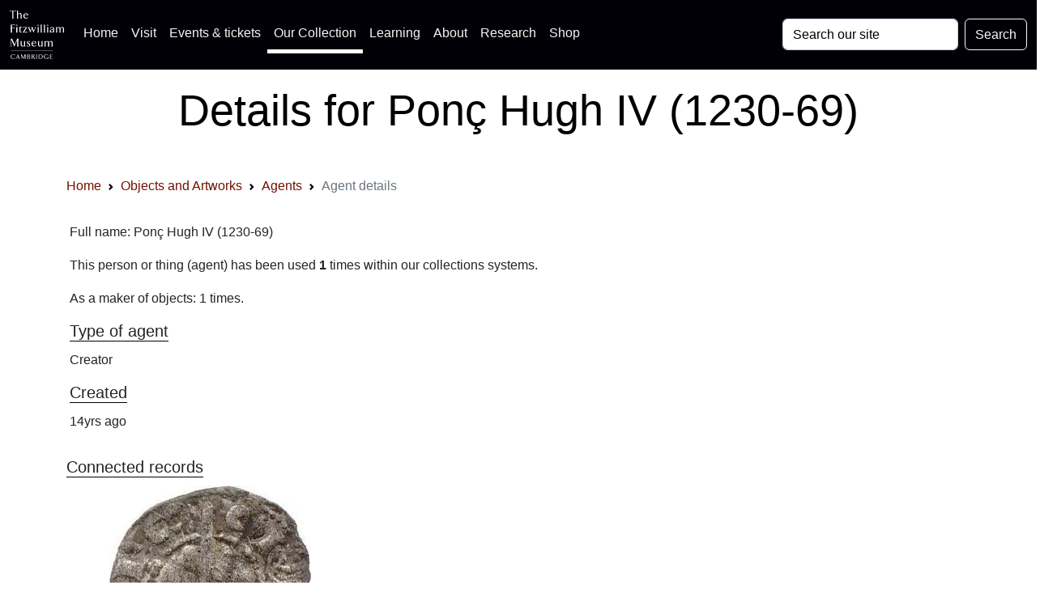

--- FILE ---
content_type: text/html; charset=UTF-8
request_url: https://data.fitzmuseum.cam.ac.uk/id/agent/agent-168858
body_size: 9942
content:
<!DOCTYPE html>
<html lang="en" dir="ltr"
      prefix="content: http://purl.org/rss/1.0/modules/content/  dc: http://purl.org/dc/terms/  foaf: http://xmlns.com/foaf/0.1/  og: http://ogp.me/ns#  rdfs: http://www.w3.org/2000/01/rdf-schema#  schema: http://schema.org/  sioc: http://rdfs.org/sioc/ns#  sioct: http://rdfs.org/sioc/types#  skos: http://www.w3.org/2004/02/skos/core#  xsd: http://www.w3.org/2001/XMLSchema# ">
<head>

    <meta charset="utf-8">
<meta content="initial-scale=1, shrink-to-fit=no, width=device-width" name="viewport">

<title>The Fitzwilliam Museum - Details for Ponç Hugh IV (1230-69)</title>
<meta name="description" content="Details for Ponç Hugh IV (1230-69) an agent used in the Fitzwilliam Collection"/>
<!-- Canonical link -->
<link rel="canonical" href="https://data.fitzmuseum.cam.ac.uk/id/agent/agent-168858"/>

<!-- Open graph -->
<meta property="og:locale" content="en"/>
<meta property="og:type" content="website"/>
<meta property="og:title" content="Details for Ponç Hugh IV (1230-69)"/>
<meta property="og:description" content="Details for Ponç Hugh IV (1230-69) an agent used in the Fitzwilliam Collection"/>
<meta property="og:url" content="https://data.fitzmuseum.cam.ac.uk/id/agent/agent-168858"/>
<meta property="og:site_name" content="The Fitzwilliam Museum"/>

    <meta property="og:image"
          content="https://fitz-cms-images.s3.eu-west-2.amazonaws.com/fitzwilliam-museum-main-entrance-2018_3.jpg"/>
    <meta name="twitter:image"
          content="https://fitz-cms-images.s3.eu-west-2.amazonaws.com/fitzwilliam-museum-main-entrance-2018_3.jpg"/>

<meta name="csrf-token" content="ZRmz3iDQjc06n3X3dDaldfaYIYTrpSoNf76D9ozq">

<!-- Twitter card -->
<meta name="twitter:card" content="summary"/>
<meta name="twitter:description" content="Details for Ponç Hugh IV (1230-69) an agent used in the Fitzwilliam Collection"/>
<meta name="twitter:title" content="Details for Ponç Hugh IV (1230-69)"/>
<meta name="twitter:site" content="@fitzmuseum_uk"/>
<meta name="twitter:creator" content="@fitzmuseum_uk"/>

<!-- DNS prefetches -->
<link rel="dns-prefetch" href="//fonts.googleapis.com">
<link rel="dns-prefetch" href="//fonts.gstatic.com">
<link rel="dns-prefetch" href="//www.google-analytics.com">
<link rel="dns-prefetch" href="//www.googletagmanager.com">
<link rel="dns-prefetch" href="//s3.amazonaws.com">
<link rel="dns-prefetch" href="//use.fontawesome.com">

<link type="text/plain" rel="author" href="https://data.fitzmuseum.cam.ac.uk/humans.txt"/>
<!-- end of humans.txt -->
<link href="https://data.fitzmuseum.cam.ac.uk/news/feed" rel="alternate"
      type="application/atom+xml" title="Latest news from the museum"/>

<script type="application/ld+json">
    {"publisher":{"@type":"Organization",
    "logo":{"@type":"ImageObject",
    "url":"https://data.fitzmuseum.cam.ac.uk/images/logos/FV.png"}},
    "headline":"The Fitzwilliam Museum","@type":"WebSite","url":"https://data.fitzmuseum.cam.ac.uk",
    "name":"The Fitzwilliam Museum",
    "description":"The Fitzwilliam Museum is the principal museum of the University of Cambridge",
    "@context":"https://schema.org"}

</script>


    <link rel="preconnect" href="https://fonts.gstatic.com">
<link rel="stylesheet" href="/css/app.css?id=77be4a147c56f79362db0c55f892beb1"/>
<link rel="icon" href="https://data.fitzmuseum.cam.ac.uk/favicon.ico"/>
<link rel="stylesheet" href="/css/fitzwilliam.css?id=8ff16d7ba05fa0a1032556dfa7e36d00" />


            <link rel="stylesheet" href="https://unpkg.com/leaflet@1.6.0/dist/leaflet.css"
              integrity="sha512-xwE/Az9zrjBIphAcBb3F6JVqxf46+CDLwfLMHloNu6KEQCAWi6HcDUbeOfBIptF7tcCzusKFjFw2yuvEpDL9wQ=="
              crossorigin="" type="text/css">
        <link rel="stylesheet" href="https://data.fitzmuseum.cam.ac.uk/vendor/maps/css/index.css"
              type="text/css">
    
    <link rel="icon" type="image/png" sizes="32x32" href="/favicon-32x32.png">
<link rel="icon" type="image/png" sizes="16x16" href="/favicon-16x16.png">
<link rel="manifest" href="/site.webmanifest">
            <script>
window.dataLayer = window.dataLayer || [];
</script>
<script>(function(w,d,s,l,i){w[l]=w[l]||[];w[l].push({'gtm.start':
new Date().getTime(),event:'gtm.js'});var f=d.getElementsByTagName(s)[0],
j=d.createElement(s),dl=l!='dataLayer'?'&l='+l:'';j.async=true;j.src=
'https://www.googletagmanager.com/gtm.js?id='+i+dl;f.parentNode.insertBefore(j,f);
})(window,document,'script','dataLayer','GTM-WVP22F5');</script>

</head>
<body class="doc-body c_darkmode">
<noscript><iframe src="https://www.googletagmanager.com/ns.html?id=GTM-WVP22F5"
height="0" width="0" style="display:none;visibility:hidden"></iframe></noscript>


<a class="visually-hidden-focusable doc-skip" href="#doc-main-h1">
    <div class="container">
        <span class="doc-skip-text">Skip to main content</span>
    </div>
</a>

<!-- Nav bars -->
<nav class="navbar navbar-expand-lg navbar-dark bg-col-nav fixed-top">
    <div class="container-fluid">
        <a class="navbar-brand" href="https://data.fitzmuseum.cam.ac.uk">
            <img src="https://data.fitzmuseum.cam.ac.uk/images/logos/FitzLogo.svg"
                 alt="The Fitzwilliam Museum Logo"
                 height="60"
                 width="66.66"
                 class="ml-1 mr-1"
            />
        </a>
        <button class="navbar-toggler" type="button" data-bs-toggle="collapse" data-bs-target="#navbarSupportedContent"
                aria-controls="navbarSupportedContent" aria-expanded="false" aria-label="Toggle navigation">
            <span class="navbar-toggler-icon"></span>
        </button>
        <div class="collapse navbar-collapse" id="navbarSupportedContent">
            <ul class="navbar-nav me-auto mb-2 mb-lg-0">

                <li class="nav-item">
                    <a class="nav-link" href="https://fitzmuseum.cam.ac.uk">Home <span
                            class="visually-hidden">(current)</span></a>
                </li>
                <li class="nav-item">
                    <a class="nav-link" href="https://fitzmuseum.cam.ac.uk/visit-us/">Visit</a>
                </li>

                <li class="nav-item ">
                    <a class="nav-link" href="https://fitzmuseum.cam.ac.uk/events/">Events & tickets</a>
                </li>


                <li class="nav-item active">
                    <a class="nav-link" href="https://fitzmuseum.cam.ac.uk/objects-and-artworks/">
                        Our Collection</a>
                </li>
                <li class="nav-item">
                    <a class="nav-link" href="https://fitzmuseum.cam.ac.uk/learning">
                        Learning</a>
                </li>
                <li class="nav-item">
                    <a class="nav-link" href="https://fitzmuseum.cam.ac.uk/about-us">About</a>
                </li>
                <li class="nav-item ">
                    <a class="nav-link" href="https://fitzmuseum.cam.ac.uk/research">
                        Research</a>
                </li>
                <li class="nav-item ">
                    <a class="nav-link"
                       href="https://curatingcambridge.co.uk/collections/the-fitzwilliam-museum">
                        Shop</a>
                </li>
            </ul>
            <form method="GET" action="https://data.fitzmuseum.cam.ac.uk/search/results" accept-charset="UTF-8" class="d-flex">
            <label for="search" class="visually-hidden">Search: </label>
            <input id="query" name="query" type="text" class="form-control me-2"
                   placeholder="Search our site" required value="" aria-label="Your query">
            <button type="submit" class="btn btn-outline-light" id="searchButton" aria-label="Submit your search">Search
            </button>
            </form>
        </div>
    </div>
</nav>
<div class="container-fluid bg-white text-black text-center mt-5 pt-5">
    <div class="ml-3 pt-4 pb-4">
        <h1 class="shout lead" id="doc-main-h1">Details for Ponç Hugh IV (1230-69)</h1>
    </div>
</div>
<div class="container-fluid bg-white">
    <div class="container">
    <div class="col-md-12 shadow-sm mx-auto">
        <nav aria-label="breadcrumb">
        <ol class="breadcrumb">
            
                                    <li class="breadcrumb-item"><a href="https://fitzmuseum.cam.ac.uk">Home</a></li>
                
            
                                    <li class="breadcrumb-item"><a href="https://data.fitzmuseum.cam.ac.uk">Objects and Artworks</a></li>
                
            
                                    <li class="breadcrumb-item"><a href="https://data.fitzmuseum.cam.ac.uk/id/agent">Agents</a></li>
                
            
                                    <li class="breadcrumb-item active" aria-current="page">Agent details</li>
                
                    </ol>
    </nav>

    </div>
</div>
</div>
<div class="container mt-3 p-3">
        <p>Full name: Ponç Hugh IV (1230-69)</p>
    <p>
        This person or thing (agent) has been used <strong>1</strong> times
        within our collections systems.
    </p>

    <p>
                    As a maker of objects: 1 times.<br/>
        
        
        
    </p>

            <div class="row">
    
            <div class="col-md-3">
            <h3 class="collection lead">
                Type of agent
            </h3>
            <p>
                                    Creator
                                                </p>
        </div>
    </div>

<div class="row">
    
    
    
    
    
    
    
            <div class="col-md-6">
            <h3 class="collection lead">Created</h3>
            <p>14yrs ago</p>
        </div>
    
</div>
    
    </div>

    <div class="container-fluid bg-white">
        <div class="container">
            <h3 class="lead collection">Connected records</h3>
            <div class="row">
                                    <div class="col-md-4 mb-3">
    <div class="card h-100 card-fitz shadow-sm">
        <div class="mx-auto">
                            <a href="https://data.fitzmuseum.cam.ac.uk/id/object/108501">
                    <img class="card-image-top"
                         src="https://data.fitzmuseum.cam.ac.uk/imagestore/cm/cm3/preview_PG_16133_281_29.jpg"
                         loading="lazy"
                         alt="An image of Diner"
                    />
                </a>
                    </div>
        <div class="card-body">
            <div class="contents-label mb-3">
                <h3 class="lead ">
                                            <a href="https://data.fitzmuseum.cam.ac.uk/id/object/108501">Diner</a>
                                    </h3>





                <h3 class="lead collection">
                Maker(s)
            </h3>
            <p>
                                                                                                                        Ruler:
                                                                                                        <a href="https://data.fitzmuseum.cam.ac.uk/id/agent/agent-168858">
                                Ponç Hugh IV (1230-69)
                            </a>
                                                                                                                                    
                                            <br/>
                                                                                                                                            Mint:
                                                                                                        <a href="https://data.fitzmuseum.cam.ac.uk/id/agent/agent-168855">
                                Empúries
                            </a>
                                                                                                                                    
                                            <br/>
                                                                                                                                            Mint:
                                                                                                        <a href="https://data.fitzmuseum.cam.ac.uk/id/agent/agent-191118">
                                Empîries
                            </a>
                                                                                                                                    
                                                </p>
                        </div>
        </div>
    </div>
</div>
                            </div>
        </div>
    </div>
    
    <div class="container-fluid bg-grey pb-3">

    <div class="container ">
        <h3 class="lead shadow-sm p-3 mx-auto mb-3 mt-3 rounded">
            <a data-bs-toggle="collapse" href="#cite" role="button" aria-expanded="false" aria-controls="cite">
                Cite this page</a><!-- https://stackoverflow.com/a/44242233 -->
<button type="button" class="btn btn-dark btn-circle btn-sm ml-3 float-end" data-bs-toggle="collapse" data-bs-target="#cite"
        aria-expanded="false" aria-controls="cite">
    <span class="collapsed"><svg width="10" fill="currentColor" xmlns="http://www.w3.org/2000/svg" viewBox="0 0 448 512"><!--! Font Awesome Free 6.0.0 by @fontawesome - https://fontawesome.com License - https://fontawesome.com/license/free (Icons: CC BY 4.0, Fonts: SIL OFL 1.1, Code: MIT License) Copyright 2022 Fonticons, Inc. --><path d="M432 256c0 17.69-14.33 32.01-32 32.01H256v144c0 17.69-14.33 31.99-32 31.99s-32-14.3-32-31.99v-144H48c-17.67 0-32-14.32-32-32.01s14.33-31.99 32-31.99H192v-144c0-17.69 14.33-32.01 32-32.01s32 14.32 32 32.01v144h144C417.7 224 432 238.3 432 256z"/></svg></span>
    <span class="expanded"><svg width="10" fill="currentColor" xmlns="http://www.w3.org/2000/svg" viewBox="0 0 448 512"><!--! Font Awesome Free 6.0.0 by @fontawesome - https://fontawesome.com License - https://fontawesome.com/license/free (Icons: CC BY 4.0, Fonts: SIL OFL 1.1, Code: MIT License) Copyright 2022 Fonticons, Inc. --><path d="M400 288h-352c-17.69 0-32-14.32-32-32.01s14.31-31.99 32-31.99h352c17.69 0 32 14.3 32 31.99S417.7 288 400 288z"/></svg></span>
</button>
        </h3>

        <div class="shadow-sm p-3 mx-auto mb-3 mt-3 rounded collapse" id="cite">
            <div class="container">
                <div class="mb-2">
    <h3 class="lead">Citation for print</h3>
    <p>
        This page can be cited in the Harvard Bibliographic style using the text below:
    </p>
    <div class="bg-grey p-3 rounded">
        <button class="btn btn-dark m-1 float-end" id='harvardCopy'><svg width="15" fill="currentColor" xmlns="http://www.w3.org/2000/svg" viewBox="0 0 512 512"><!--! Font Awesome Free 6.0.0 by @fontawesome - https://fontawesome.com License - https://fontawesome.com/license/free (Icons: CC BY 4.0, Fonts: SIL OFL 1.1, Code: MIT License) Copyright 2022 Fonticons, Inc. --><path d="M384 96L384 0h-112c-26.51 0-48 21.49-48 48v288c0 26.51 21.49 48 48 48H464c26.51 0 48-21.49 48-48V128h-95.1C398.4 128 384 113.6 384 96zM416 0v96h96L416 0zM192 352V128h-144c-26.51 0-48 21.49-48 48v288c0 26.51 21.49 48 48 48h192c26.51 0 48-21.49 48-48L288 416h-32C220.7 416 192 387.3 192 352z"/></svg></button>
        <code id="harvardData">
            The Fitzwilliam Museum (2026) "Agent details for Ponç Hugh IV (1230-69)" Web page available at: https://data.fitzmuseum.cam.ac.uk/id/agent/agent-168858 Accessed: 2026-01-15 13:10:22
        </code>

    </div>
</div>

<div class="mb-3">
    <h3 class="lead">Citation for Wikipedia</h3>
    <p>
        To cite this record on Wikipedia you can use this code snippet:
    </p>
    <div class="bg-grey p-3 rounded">
        <button class="btn btn-dark m-1 float-end" id='wikiCopy'>
            <svg width="15" fill="currentColor" xmlns="http://www.w3.org/2000/svg" viewBox="0 0 512 512"><!--! Font Awesome Free 6.0.0 by @fontawesome - https://fontawesome.com License - https://fontawesome.com/license/free (Icons: CC BY 4.0, Fonts: SIL OFL 1.1, Code: MIT License) Copyright 2022 Fonticons, Inc. --><path d="M384 96L384 0h-112c-26.51 0-48 21.49-48 48v288c0 26.51 21.49 48 48 48H464c26.51 0 48-21.49 48-48V128h-95.1C398.4 128 384 113.6 384 96zM416 0v96h96L416 0zM192 352V128h-144c-26.51 0-48 21.49-48 48v288c0 26.51 21.49 48 48 48h192c26.51 0 48-21.49 48-48L288 416h-32C220.7 416 192 387.3 192 352z"/></svg>        </button>
        <code id="wikiData">
            &#123;&#123;cite web|url=https://data.fitzmuseum.cam.ac.uk/id/agent/agent-168858|title=Agent details for Ponç Hugh IV (1230-69)|author=The Fitzwilliam Museum|accessdate=2026-01-15 13:10:22|publisher=The University of Cambridge&#125;&#125;
        </code>

    </div>
</div>

<div class="mb-3">
    <h3 class="lead">API call for this record</h3>
    <p>
        To call these data via our API (remember this needs to be authenticated) you can use this code snippet:
    </p>
    <div class="bg-grey p-3 rounded">
        <button class="btn btn-dark m-1 float-end" id='apiCopy'>
            <svg width="15" fill="currentColor" xmlns="http://www.w3.org/2000/svg" viewBox="0 0 512 512"><!--! Font Awesome Free 6.0.0 by @fontawesome - https://fontawesome.com License - https://fontawesome.com/license/free (Icons: CC BY 4.0, Fonts: SIL OFL 1.1, Code: MIT License) Copyright 2022 Fonticons, Inc. --><path d="M384 96L384 0h-112c-26.51 0-48 21.49-48 48v288c0 26.51 21.49 48 48 48H464c26.51 0 48-21.49 48-48V128h-95.1C398.4 128 384 113.6 384 96zM416 0v96h96L416 0zM192 352V128h-144c-26.51 0-48 21.49-48 48v288c0 26.51 21.49 48 48 48h192c26.51 0 48-21.49 48-48L288 416h-32C220.7 416 192 387.3 192 352z"/></svg>        </button>
        <code id="apiCode">https://data.fitzmuseum.cam.ac.uk/api/v1/agents/agent-168858</code>

    </div>
</div>


            </div>
        </div>
    </div>

    <div class="container">
        <h3 class="lead shadow-sm p-3 mx-auto  mt-3 rounded">
            <a data-bs-toggle="collapse" href="#formats" role="button" aria-expanded="false" aria-controls="formats">
                Machine readable data</a>
            <button type="button" class="btn btn-dark btn-circle btn-sm ml-3 float-end" data-bs-toggle="collapse"
        data-bs-target="#formats" aria-expanded="false" aria-controls="formats">
    <span class="collapsed"><svg width="10" fill="currentColor" xmlns="http://www.w3.org/2000/svg" viewBox="0 0 448 512"><!--! Font Awesome Free 6.0.0 by @fontawesome - https://fontawesome.com License - https://fontawesome.com/license/free (Icons: CC BY 4.0, Fonts: SIL OFL 1.1, Code: MIT License) Copyright 2022 Fonticons, Inc. --><path d="M432 256c0 17.69-14.33 32.01-32 32.01H256v144c0 17.69-14.33 31.99-32 31.99s-32-14.3-32-31.99v-144H48c-17.67 0-32-14.32-32-32.01s14.33-31.99 32-31.99H192v-144c0-17.69 14.33-32.01 32-32.01s32 14.32 32 32.01v144h144C417.7 224 432 238.3 432 256z"/></svg></span>
    <span class="expanded"><svg width="10" fill="currentColor" xmlns="http://www.w3.org/2000/svg" viewBox="0 0 448 512"><!--! Font Awesome Free 6.0.0 by @fontawesome - https://fontawesome.com License - https://fontawesome.com/license/free (Icons: CC BY 4.0, Fonts: SIL OFL 1.1, Code: MIT License) Copyright 2022 Fonticons, Inc. --><path d="M400 288h-352c-17.69 0-32-14.32-32-32.01s14.31-31.99 32-31.99h352c17.69 0 32 14.3 32 31.99S417.7 288 400 288z"/></svg></span>
</button>
        </h3>
        <div class="shadow-sm p-3 mx-auto mt-3 rounded collapse" id="formats">
            <div class="container">
                <div>
    <a href="https://data.fitzmuseum.cam.ac.uk/id/agent/agent-168858?format=json" class="btn btn-dark m-1" aria-label="View this object as a JSON file">JSON</a>
    <a href="https://data.fitzmuseum.cam.ac.uk/id/agent/agent-168858?format=xml" class="btn btn-dark m-1" aria-label="View this object as XML">XML</a>
    <a href="https://data.fitzmuseum.cam.ac.uk/id/agent/agent-168858?format=linked-art" class="btn btn-dark m-1" aria-label="View this object as Linked Art JSON">Linked Art</a>

</div>
            </div>
        </div>
    </div>
</div>


<div class="container-fluid justify-content-center bg-white mt-3 p-3">
    <div class="col-md-12 mx-auto">
        <div class="col-md-6 mx-auto">
            <div class="btn-sign rounded-left rounded-right">
                <div class="btn-sign-box"></div>
                <div class="btn-sign-text">
                    <h3 class="lead"><a href="https://tickets.museums.cam.ac.uk/account/create" class="stretch-link">Sign
                            up for updates</a></h3>
                    <p class="text-center">Updates about future exhibitions and displays, family activities, virtual
                        events & news. You'll be the first to know...</p>
                </div>
            </div>
        </div>
    </div>
</div>

<!-- Footer logos -->
<div class="container-fluid bg-white p-2 container-fluid border-cambridge">
    <div class="col-md-12 mx-auto">
        <div class="row justify-content-center mb-4">
            <div class="col-md-2 col-sm-2 text-center">
                <a href="https://www.museums.cam.ac.uk">
                    <img class="mx-auto my-2"
                         loading="lazy"
                         width="200"
                         height="62"
                         alt="University of Cambridge Museums logo"
                         src="https://data.fitzmuseum.cam.ac.uk/images/logos/ucm_logo.svg"
                    />
                </a>
            </div>
            <div class="col-md-2 col-sm-2 text-center">
                <a href="https://www.cambridge.gov.uk/">
                    <img class="mx-auto my-2"
                         loading="lazy"
                         width="60"
                         height="73.85"
                         alt="Cambridge City Council logo"
                         src="https://data.fitzmuseum.cam.ac.uk/images/logos/Cambridge_City.svg"
                    />
                </a>
            </div>
            <div class="col-md-2 col-sm-2 text-center">
                <a href="https://www.artscouncil.org.uk/">
                    <img class="mx-auto my-2"
                         alt="Arts Council England Logo"
                         src="https://data.fitzmuseum.cam.ac.uk/images/logos/ace_grant_eps_black.svg"
                         loading="lazy"
                         width="200"
                         height="63.3833"
                    />
                </a>
            </div>
            <div class="col-md-2 col-sm-2 text-center">
                <a href="https://re.ukri.org/">
                    <img class="mx-auto my-2"
                         alt="Research England logo"
                         loading="lazy"
                         width="200"
                         height="63.5"
                         src="https://data.fitzmuseum.cam.ac.uk/images/logos/UKRI_RE-Logo_Horiz-RGB.svg"
                    />
                </a>
            </div>
        </div>
    </div>
</div>

<!--- Footer stuff -->

<footer class="text-black bg-pastel">
    <div class="container-fluid">
        <div class="container">
            <div class="row justify-content-center">
                <div class="col-md-4">
                    <div class="my-2 mx-auto footer__info p-4">
                        <h3 class="visually-hidden">Contact us</h3>
                        <p>
                            The Fitzwilliam Museum<br/>
                            Trumpington Street<br/>
                            Cambridge<br/>
                            CB2 1RB<br/>
                            Switchboard: +44 (0)1223 332 900<br/>
                            Box office: +44 (0)1223 333 230<br/>
                            <svg width="20" fill="currentColor" xmlns="http://www.w3.org/2000/svg" viewBox="0 0 512 512"><!--! Font Awesome Free 6.0.0 by @fontawesome - https://fontawesome.com License - https://fontawesome.com/license/free (Icons: CC BY 4.0, Fonts: SIL OFL 1.1, Code: MIT License) Copyright 2022 Fonticons, Inc. --><path d="M207.8 20.73c-93.45 18.32-168.7 93.66-187 187.1c-27.64 140.9 68.65 266.2 199.1 285.1c19.01 2.888 36.17-12.26 36.17-31.49l.0001-.6631c0-15.74-11.44-28.88-26.84-31.24c-84.35-12.98-149.2-86.13-149.2-174.2c0-102.9 88.61-185.5 193.4-175.4c91.54 8.869 158.6 91.25 158.6 183.2l0 16.16c0 22.09-17.94 40.05-40 40.05s-40.01-17.96-40.01-40.05v-120.1c0-8.847-7.161-16.02-16.01-16.02l-31.98 .0036c-7.299 0-13.2 4.992-15.12 11.68c-24.85-12.15-54.24-16.38-86.06-5.106c-38.75 13.73-68.12 48.91-73.72 89.64c-9.483 69.01 43.81 128 110.9 128c26.44 0 50.43-9.544 69.59-24.88c24 31.3 65.23 48.69 109.4 37.49C465.2 369.3 496 324.1 495.1 277.2V256.3C495.1 107.1 361.2-9.332 207.8 20.73zM239.1 304.3c-26.47 0-48-21.56-48-48.05s21.53-48.05 48-48.05s48 21.56 48 48.05S266.5 304.3 239.1 304.3z"/></svg> <a
                                href="mailto:tickets@museums.cam.ac.uk">tickets@museums.cam.ac.uk</a><br/>
                            What3Words: <span class="w3w"><a
                                    href="https://map.what3words.com/lofts.puzzle.given"
                                    aria-label="What3Words location phrase">lofts.puzzle.given</a></span>
                        </p>
                    </div>
                </div>
                <div class="col-md-4">
                    <div class="my-2 mx-auto footer__info p-4">
                        <h3 class="visually-hidden">Useful links</h3>
                        <ul class="share">
                            <li>
                                <a href="https://www.museums.cam.ac.uk/"
                                   aria-label="The University of Cambridge museums site">University
                                    of Cambridge Museums</a>
                            </li>
                            <li>
                                <a href="https://fitzmuseum.cam.ac.uk/about-us/terms-of-use-of-our-website"
                                   aria-label="Website terms and conditions">Website Terms of Use</a>
                            </li>
                            <li>
                                <a href="https://fitzmuseum.cam.ac.uk/about-us/privacy-and-cookies">Cookies,
                                    privacy &
                                    accessibility</a>
                            </li>
                            <li>
                                <a aria-label="Contact the museum"
                                   href="https://fitzmuseum.cam.ac.uk/about-us/about-us/contact-us">Contact us</a>
                            </li>
                            <li>
                                <a aria-label="Work for us" href="https://fitzmuseum.cam.ac.uk/about-us/vacancies">Work for us</a>
                            </li>
                            <li>
                                <a aria-label="Our Collections API"
                                   href="https://data.fitzmuseum.cam.ac.uk/api">Our Collections API</a>
                            </li>
                            <li>
                                <a href="https://www.registrarysoffice.admin.cam.ac.uk/governance-and-strategy/anti-slavery-and-anti-trafficking"
                                   aria-label="Modern Slavery Act statement of compliance">Modern Slavery Act
                                    Statement</a>
                            </li>
                            <li>
                                <a href="https://fitzmuseum.cam.ac.uk/about-us/about-us/terms-of-sale"
                                   aria-label="Terms of sale for tickets">Terms of Sale</a>
                            </li>

                        </ul>
                    </div>
                </div>
                <div class="col-md-4">
                    <div class="my-2 mx-auto footer__info p-4">
                        <h3 class="visually-hidden">About the University and licenses</h3>
                        <ul class="share">
                            <li><a href="https://cam.ac.uk/about-the-university/how-the-university-and-colleges-work"
                                   aria-label="How Collegiate Cambridge works">The University and Colleges</a></li>
                            <li><a href="https://cam.ac.uk/about-the-university/visiting-the-university"
                                   aria-label="How to visit the university">Visiting the University</a></li>
                            <li><a href="https://www.philanthropy.cam.ac.uk/give-now"
                                   aria-label="How to support the University">Give to Cambridge</a></li>
                            <li>Content: CC-BY</li>
                            <li>Metadata: CC0</li>
                            <li>Images: CC-BY-NC-ND</li>
                            <li>Code: GPL-V3</li>
                        </ul>
                    </div>
                </div>
            </div>
        </div>

    </div>

    <div class="container">
        <div class="row pt-2">
            <div class="col-md-6 mx-auto">
                <h3 class="visually-hidden">Join our conversations</h3>
                <p class="share text-center">
                    <a aria-label="Fitzwilliam Museum twitter account" href="https://twitter.com/FitzMuseum_UK">
                        <svg width="48" height="48" alt="Twitter logo" class="my-2 mx-2" fill="currentColor" xmlns="http://www.w3.org/2000/svg" viewBox="0 0 512 512"><!--! Font Awesome Free 6.0.0 by @fontawesome - https://fontawesome.com License - https://fontawesome.com/license/free (Icons: CC BY 4.0, Fonts: SIL OFL 1.1, Code: MIT License) Copyright 2022 Fonticons, Inc. --><path d="M459.37 151.716c.325 4.548.325 9.097.325 13.645 0 138.72-105.583 298.558-298.558 298.558-59.452 0-114.68-17.219-161.137-47.106 8.447.974 16.568 1.299 25.34 1.299 49.055 0 94.213-16.568 130.274-44.832-46.132-.975-84.792-31.188-98.112-72.772 6.498.974 12.995 1.624 19.818 1.624 9.421 0 18.843-1.3 27.614-3.573-48.081-9.747-84.143-51.98-84.143-102.985v-1.299c13.969 7.797 30.214 12.67 47.431 13.319-28.264-18.843-46.781-51.005-46.781-87.391 0-19.492 5.197-37.36 14.294-52.954 51.655 63.675 129.3 105.258 216.365 109.807-1.624-7.797-2.599-15.918-2.599-24.04 0-57.828 46.782-104.934 104.934-104.934 30.213 0 57.502 12.67 76.67 33.137 23.715-4.548 46.456-13.32 66.599-25.34-7.798 24.366-24.366 44.833-46.132 57.827 21.117-2.273 41.584-8.122 60.426-16.243-14.292 20.791-32.161 39.308-52.628 54.253z"/></svg>
                    </a>
                    <a aria-label="Fitzwilliam Museum instagram account" href="https://www.instagram.com/fitzmuseum_uk">
                        <svg width="48" height="48" alt="Instagram logo" class="my-2 mx-2" fill="currentColor" xmlns="http://www.w3.org/2000/svg" viewBox="0 0 448 512"><!--! Font Awesome Free 6.0.0 by @fontawesome - https://fontawesome.com License - https://fontawesome.com/license/free (Icons: CC BY 4.0, Fonts: SIL OFL 1.1, Code: MIT License) Copyright 2022 Fonticons, Inc. --><path d="M224.1 141c-63.6 0-114.9 51.3-114.9 114.9s51.3 114.9 114.9 114.9S339 319.5 339 255.9 287.7 141 224.1 141zm0 189.6c-41.1 0-74.7-33.5-74.7-74.7s33.5-74.7 74.7-74.7 74.7 33.5 74.7 74.7-33.6 74.7-74.7 74.7zm146.4-194.3c0 14.9-12 26.8-26.8 26.8-14.9 0-26.8-12-26.8-26.8s12-26.8 26.8-26.8 26.8 12 26.8 26.8zm76.1 27.2c-1.7-35.9-9.9-67.7-36.2-93.9-26.2-26.2-58-34.4-93.9-36.2-37-2.1-147.9-2.1-184.9 0-35.8 1.7-67.6 9.9-93.9 36.1s-34.4 58-36.2 93.9c-2.1 37-2.1 147.9 0 184.9 1.7 35.9 9.9 67.7 36.2 93.9s58 34.4 93.9 36.2c37 2.1 147.9 2.1 184.9 0 35.9-1.7 67.7-9.9 93.9-36.2 26.2-26.2 34.4-58 36.2-93.9 2.1-37 2.1-147.8 0-184.8zM398.8 388c-7.8 19.6-22.9 34.7-42.6 42.6-29.5 11.7-99.5 9-132.1 9s-102.7 2.6-132.1-9c-19.6-7.8-34.7-22.9-42.6-42.6-11.7-29.5-9-99.5-9-132.1s-2.6-102.7 9-132.1c7.8-19.6 22.9-34.7 42.6-42.6 29.5-11.7 99.5-9 132.1-9s102.7-2.6 132.1 9c19.6 7.8 34.7 22.9 42.6 42.6 11.7 29.5 9 99.5 9 132.1s2.7 102.7-9 132.1z"/></svg>
                    </a>
                    <a aria-label="Fitzwilliam Museum facebook account"
                       href="https://www.facebook.com/fitzwilliammuseum/">
                        <svg width="48" height="48" alt="Linkin logo" class="my-2 mx-2" fill="currentColor" xmlns="http://www.w3.org/2000/svg" viewBox="0 0 448 512"><!--! Font Awesome Free 6.0.0 by @fontawesome - https://fontawesome.com License - https://fontawesome.com/license/free (Icons: CC BY 4.0, Fonts: SIL OFL 1.1, Code: MIT License) Copyright 2022 Fonticons, Inc. --><path d="M416 32H31.9C14.3 32 0 46.5 0 64.3v383.4C0 465.5 14.3 480 31.9 480H416c17.6 0 32-14.5 32-32.3V64.3c0-17.8-14.4-32.3-32-32.3zM135.4 416H69V202.2h66.5V416zm-33.2-243c-21.3 0-38.5-17.3-38.5-38.5S80.9 96 102.2 96c21.2 0 38.5 17.3 38.5 38.5 0 21.3-17.2 38.5-38.5 38.5zm282.1 243h-66.4V312c0-24.8-.5-56.7-34.5-56.7-34.6 0-39.9 27-39.9 54.9V416h-66.4V202.2h63.7v29.2h.9c8.9-16.8 30.6-34.5 62.9-34.5 67.2 0 79.7 44.3 79.7 101.9V416z"/></svg>
                    </a>
                    <a aria-label="Fitzwilliam Museum linkedin account"
                       href="https://www.linkedin.com/company/the-fitzwilliam-museum/">
                        <svg width="48" height="48" alt="Facebook logo" class="my-2 mx-2" fill="currentColor" xmlns="http://www.w3.org/2000/svg" viewBox="0 0 512 512"><!--! Font Awesome Free 6.0.0 by @fontawesome - https://fontawesome.com License - https://fontawesome.com/license/free (Icons: CC BY 4.0, Fonts: SIL OFL 1.1, Code: MIT License) Copyright 2022 Fonticons, Inc. --><path d="M504 256C504 119 393 8 256 8S8 119 8 256c0 123.78 90.69 226.38 209.25 245V327.69h-63V256h63v-54.64c0-62.15 37-96.48 93.67-96.48 27.14 0 55.52 4.84 55.52 4.84v61h-31.28c-30.8 0-40.41 19.12-40.41 38.73V256h68.78l-11 71.69h-57.78V501C413.31 482.38 504 379.78 504 256z"/></svg>                    </a>
                    <a aria-label="Fitzwilliam Museum sketchfab account" href="https://www.sketchfab.com/fitzwilliammuseum/">
                        <img src="https://data.fitzmuseum.cam.ac.uk/images/logos/sketchfab-logo.svg"
                             width="48"
                             height="48"
                             alt="Sketchfab logo"
                             class="my-2 mx-2 eden"
                        />
                    </a>
                    <a aria-label="Fitzwilliam Museum github account" href="https://www.github.com/fitzwilliammuseum/">
                        <svg width="48" height="48" alt="Github logo" class="my-2 mx-2" fill="currentColor" xmlns="http://www.w3.org/2000/svg" viewBox="0 0 496 512"><!--! Font Awesome Free 6.0.0 by @fontawesome - https://fontawesome.com License - https://fontawesome.com/license/free (Icons: CC BY 4.0, Fonts: SIL OFL 1.1, Code: MIT License) Copyright 2022 Fonticons, Inc. --><path d="M165.9 397.4c0 2-2.3 3.6-5.2 3.6-3.3.3-5.6-1.3-5.6-3.6 0-2 2.3-3.6 5.2-3.6 3-.3 5.6 1.3 5.6 3.6zm-31.1-4.5c-.7 2 1.3 4.3 4.3 4.9 2.6 1 5.6 0 6.2-2s-1.3-4.3-4.3-5.2c-2.6-.7-5.5.3-6.2 2.3zm44.2-1.7c-2.9.7-4.9 2.6-4.6 4.9.3 2 2.9 3.3 5.9 2.6 2.9-.7 4.9-2.6 4.6-4.6-.3-1.9-3-3.2-5.9-2.9zM244.8 8C106.1 8 0 113.3 0 252c0 110.9 69.8 205.8 169.5 239.2 12.8 2.3 17.3-5.6 17.3-12.1 0-6.2-.3-40.4-.3-61.4 0 0-70 15-84.7-29.8 0 0-11.4-29.1-27.8-36.6 0 0-22.9-15.7 1.6-15.4 0 0 24.9 2 38.6 25.8 21.9 38.6 58.6 27.5 72.9 20.9 2.3-16 8.8-27.1 16-33.7-55.9-6.2-112.3-14.3-112.3-110.5 0-27.5 7.6-41.3 23.6-58.9-2.6-6.5-11.1-33.3 2.6-67.9 20.9-6.5 69 27 69 27 20-5.6 41.5-8.5 62.8-8.5s42.8 2.9 62.8 8.5c0 0 48.1-33.6 69-27 13.7 34.7 5.2 61.4 2.6 67.9 16 17.7 25.8 31.5 25.8 58.9 0 96.5-58.9 104.2-114.8 110.5 9.2 7.9 17 22.9 17 46.4 0 33.7-.3 75.4-.3 83.6 0 6.5 4.6 14.4 17.3 12.1C428.2 457.8 496 362.9 496 252 496 113.3 383.5 8 244.8 8zM97.2 352.9c-1.3 1-1 3.3.7 5.2 1.6 1.6 3.9 2.3 5.2 1 1.3-1 1-3.3-.7-5.2-1.6-1.6-3.9-2.3-5.2-1zm-10.8-8.1c-.7 1.3.3 2.9 2.3 3.9 1.6 1 3.6.7 4.3-.7.7-1.3-.3-2.9-2.3-3.9-2-.6-3.6-.3-4.3.7zm32.4 35.6c-1.6 1.3-1 4.3 1.3 6.2 2.3 2.3 5.2 2.6 6.5 1 1.3-1.3.7-4.3-1.3-6.2-2.2-2.3-5.2-2.6-6.5-1zm-11.4-14.7c-1.6 1-1.6 3.6 0 5.9 1.6 2.3 4.3 3.3 5.6 2.3 1.6-1.3 1.6-3.9 0-6.2-1.4-2.3-4-3.3-5.6-2z"/></svg>
                    </a>
                    <a aria-label="Watch our YouTube videos" href="https://www.youtube.com/channel/UCFwhw5uPJWb4wVEU3Y2nScg">
                        <svg width="48" height="48" alt="Youtube logo" class="my-2 mx-2" fill="currentColor" xmlns="http://www.w3.org/2000/svg" viewBox="0 0 576 512"><!--! Font Awesome Free 6.0.0 by @fontawesome - https://fontawesome.com License - https://fontawesome.com/license/free (Icons: CC BY 4.0, Fonts: SIL OFL 1.1, Code: MIT License) Copyright 2022 Fonticons, Inc. --><path d="M549.655 124.083c-6.281-23.65-24.787-42.276-48.284-48.597C458.781 64 288 64 288 64S117.22 64 74.629 75.486c-23.497 6.322-42.003 24.947-48.284 48.597-11.412 42.867-11.412 132.305-11.412 132.305s0 89.438 11.412 132.305c6.281 23.65 24.787 41.5 48.284 47.821C117.22 448 288 448 288 448s170.78 0 213.371-11.486c23.497-6.321 42.003-24.171 48.284-47.821 11.412-42.867 11.412-132.305 11.412-132.305s0-89.438-11.412-132.305zm-317.51 213.508V175.185l142.739 81.205-142.739 81.201z"/></svg>
                    </a>
                    <a aria-label="Fitzwilliam Museum news feed" href="https://fitzmuseum.cam.ac.uk/news/feed/">
                        <svg width="48" height="48" alt="RSS logo" class="my-2 mx-2" fill="currentColor" xmlns="http://www.w3.org/2000/svg" viewBox="0 0 448 512"><!--! Font Awesome Free 6.0.0 by @fontawesome - https://fontawesome.com License - https://fontawesome.com/license/free (Icons: CC BY 4.0, Fonts: SIL OFL 1.1, Code: MIT License) Copyright 2022 Fonticons, Inc. --><path d="M25.57 176.1C12.41 175.4 .9117 185.2 .0523 198.4s9.173 24.65 22.39 25.5c120.1 7.875 225.7 112.7 233.6 233.6C256.9 470.3 267.4 480 279.1 480c.5313 0 1.062-.0313 1.594-.0625c13.22-.8438 23.25-12.28 22.39-25.5C294.6 310.3 169.7 185.4 25.57 176.1zM32 32C14.33 32 0 46.31 0 64s14.33 32 32 32c194.1 0 352 157.9 352 352c0 17.69 14.33 32 32 32s32-14.31 32-32C448 218.6 261.4 32 32 32zM63.1 351.9C28.63 351.9 0 380.6 0 416s28.63 64 63.1 64s64.08-28.62 64.08-64S99.37 351.9 63.1 351.9z"/></svg>                    </a>
                </p>
            </div>
        </div>

        <div class="row">
            <div class="col-md-6 mb-2 mx-auto">
                <p class="text-center">
                    <a href="https://cam.ac.uk">
                        <img src="https://data.fitzmuseum.cam.ac.uk/images/logos/cambridge_university2.svg"
                             alt="The University of Cambridge logo"
                             width="200"
                             height="41.59"
                             class="img-fluid mx-auto mb-3"
                             loading="lazy"
                        />
                    </a>
                    <br/>
                    &copy; 2026 The University of Cambridge</p>
            </div>
        </div>
        <button
            type="button"
            class="btn btn-floating btn-lg"
            id="btn-back-to-top"
            aria-label="Return to the top of the page"
        >
            <svg height="48" viewBox="0 0 48 48" width="64" xmlns="http://www.w3.org/2000/svg"><path fill="black" id="scrolltop-bg" d="M0 0h48v48h-48z"/><path fill="white" id="scrolltop-arrow" d="M14.83 30.83l9.17-9.17 9.17 9.17 2.83-2.83-12-12-12 12z"/></svg>
        </button>
    </div>

</footer>

<script src="/js/app.js?id=a04fdf6fe17d7cf1a601a785ed4abb28"></script>


<script>
    var popoverTriggerList = [].slice.call(document.querySelectorAll('[data-bs-toggle="popover"]'));
    var popoverList = popoverTriggerList.map(function (popoverTriggerEl) {
        return new bootstrap.Popover(popoverTriggerEl);
    });
</script>


<script async src="https://www.googletagmanager.com/gtag/js?id=G-8SWJXHCSXP"></script>
<script>
  window.dataLayer = window.dataLayer || [];
  function gtag(){dataLayer.push(arguments);}
  gtag('js', new Date());
  gtag('config', 'G-8SWJXHCSXP', { cookie_flags: 'SameSite=None;Secure' });
</script>

    <script src="https://unpkg.com/leaflet@1.6.0/dist/leaflet.js"
            integrity="sha512-gZwIG9x3wUXg2hdXF6+rVkLF/0Vi9U8D2Ntg4Ga5I5BZpVkVxlJWbSQtXPSiUTtC0TjtGOmxa1AJPuV0CPthew=="
            crossorigin="" type="text/javascript"></script>
    <script src="https://data.fitzmuseum.cam.ac.uk/vendor/maps/js/index.js"
            type="text/javascript"></script>
    <script>
window.addEventListener('LaravelMaps:MapInitialized', function (event) {
    let element = event.detail.element;
    let map = event.detail.map;
      map.scrollWheelZoom.disable();
});
</script>
    <script src="https://data.fitzmuseum.cam.ac.uk/js/clipboard.js"></script>

</body>
<script >
    function refreshReCaptchaV3(fieldId,action){
        return new Promise(function (resolve, reject) {
            grecaptcha.ready(function () {
                grecaptcha.execute(window['client'+fieldId], {
                    action: action
                }).then(resolve);
            });
        });
    }

    function getReCaptchaV3Response(fieldId){
        return grecaptcha.getResponse(window['client'+fieldId])
    }
</script>


</html>
